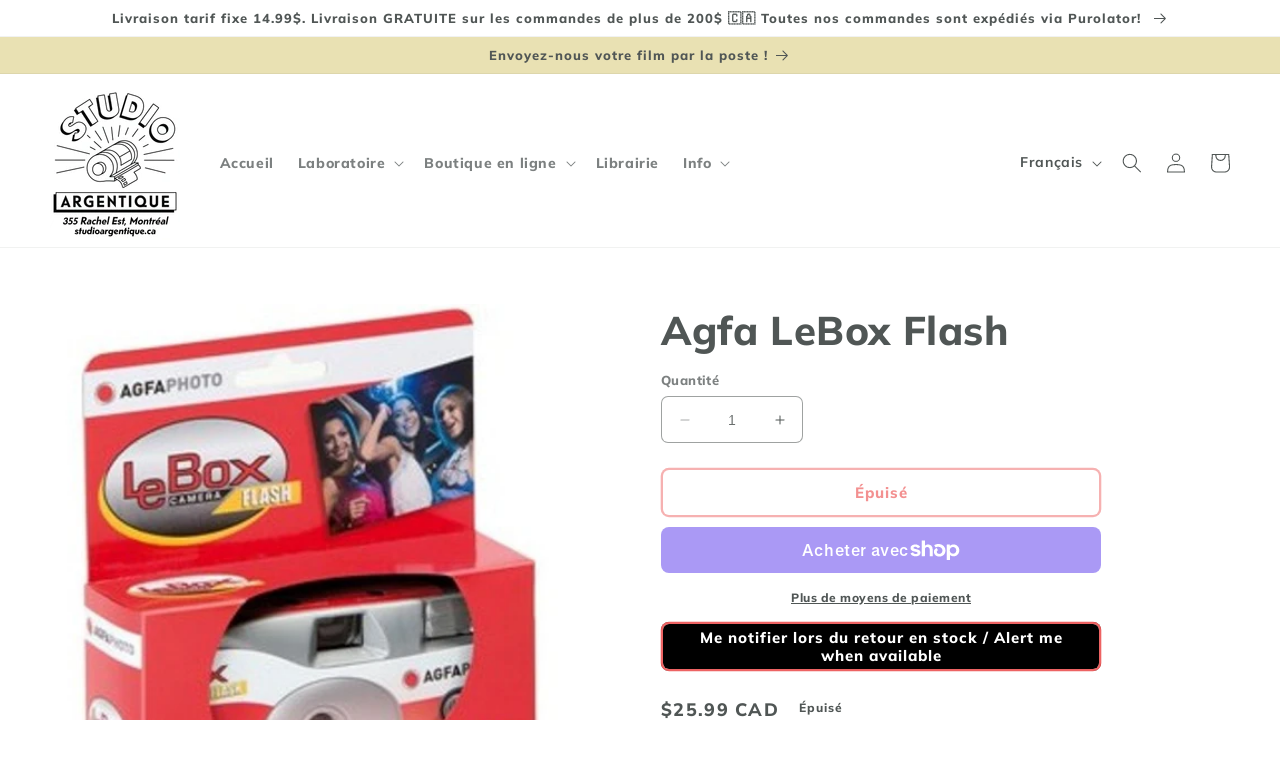

--- FILE ---
content_type: text/javascript; charset=utf-8
request_url: https://studioargentique.ca/fr/products/agfa-lebox-flash.js
body_size: 496
content:
{"id":8059731443930,"title":"Agfa LeBox Flash","handle":"agfa-lebox-flash","description":"\u003cp\u003e Appareil photo jetable COULEUR\u003c\/p\u003e\n\n\u003cp\u003e ISO 400\u003c\/p\u003e\n\n\u003cp\u003e Éclair\u003c\/p\u003e","published_at":"2024-12-03T09:36:36-05:00","created_at":"2023-09-22T13:04:22-04:00","vendor":"Amplis","type":"Agfa","tags":[],"price":2599,"price_min":2599,"price_max":2599,"available":false,"price_varies":false,"compare_at_price":null,"compare_at_price_min":0,"compare_at_price_max":0,"compare_at_price_varies":false,"variants":[{"id":44098712568026,"title":"Default Title","option1":"Default Title","option2":null,"option3":null,"sku":"IL5100185","requires_shipping":true,"taxable":true,"featured_image":null,"available":false,"name":"Agfa LeBox Flash","public_title":null,"options":["Default Title"],"price":2599,"weight":200,"compare_at_price":null,"inventory_management":"shopify","barcode":"","requires_selling_plan":false,"selling_plan_allocations":[]}],"images":["\/\/cdn.shopify.com\/s\/files\/1\/0526\/0371\/5780\/files\/1c132700-35ed-0132-1a4f-00163e9110c0.jpg?v=1695402311"],"featured_image":"\/\/cdn.shopify.com\/s\/files\/1\/0526\/0371\/5780\/files\/1c132700-35ed-0132-1a4f-00163e9110c0.jpg?v=1695402311","options":[{"name":"Titre","position":1,"values":["Default Title"]}],"url":"\/fr\/products\/agfa-lebox-flash","media":[{"alt":null,"id":32768380535002,"position":1,"preview_image":{"aspect_ratio":1.0,"height":659,"width":659,"src":"https:\/\/cdn.shopify.com\/s\/files\/1\/0526\/0371\/5780\/files\/1c132700-35ed-0132-1a4f-00163e9110c0.jpg?v=1695402311"},"aspect_ratio":1.0,"height":659,"media_type":"image","src":"https:\/\/cdn.shopify.com\/s\/files\/1\/0526\/0371\/5780\/files\/1c132700-35ed-0132-1a4f-00163e9110c0.jpg?v=1695402311","width":659}],"requires_selling_plan":false,"selling_plan_groups":[]}